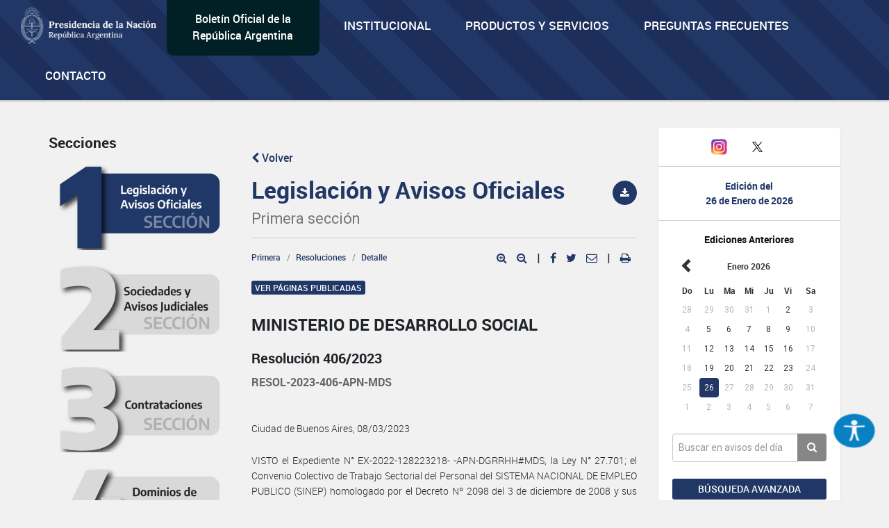

--- FILE ---
content_type: text/html; charset=utf-8
request_url: https://www.google.com/recaptcha/api2/anchor?ar=1&k=6Lcd6IYUAAAAAFCFpzLZRNS9_XI2qhsAj9NhCC5A&co=aHR0cHM6Ly93d3cuYm9sZXRpbm9maWNpYWwuZ29iLmFyOjQ0Mw..&hl=en&v=PoyoqOPhxBO7pBk68S4YbpHZ&size=normal&anchor-ms=20000&execute-ms=30000&cb=mfgul15zekag
body_size: 49434
content:
<!DOCTYPE HTML><html dir="ltr" lang="en"><head><meta http-equiv="Content-Type" content="text/html; charset=UTF-8">
<meta http-equiv="X-UA-Compatible" content="IE=edge">
<title>reCAPTCHA</title>
<style type="text/css">
/* cyrillic-ext */
@font-face {
  font-family: 'Roboto';
  font-style: normal;
  font-weight: 400;
  font-stretch: 100%;
  src: url(//fonts.gstatic.com/s/roboto/v48/KFO7CnqEu92Fr1ME7kSn66aGLdTylUAMa3GUBHMdazTgWw.woff2) format('woff2');
  unicode-range: U+0460-052F, U+1C80-1C8A, U+20B4, U+2DE0-2DFF, U+A640-A69F, U+FE2E-FE2F;
}
/* cyrillic */
@font-face {
  font-family: 'Roboto';
  font-style: normal;
  font-weight: 400;
  font-stretch: 100%;
  src: url(//fonts.gstatic.com/s/roboto/v48/KFO7CnqEu92Fr1ME7kSn66aGLdTylUAMa3iUBHMdazTgWw.woff2) format('woff2');
  unicode-range: U+0301, U+0400-045F, U+0490-0491, U+04B0-04B1, U+2116;
}
/* greek-ext */
@font-face {
  font-family: 'Roboto';
  font-style: normal;
  font-weight: 400;
  font-stretch: 100%;
  src: url(//fonts.gstatic.com/s/roboto/v48/KFO7CnqEu92Fr1ME7kSn66aGLdTylUAMa3CUBHMdazTgWw.woff2) format('woff2');
  unicode-range: U+1F00-1FFF;
}
/* greek */
@font-face {
  font-family: 'Roboto';
  font-style: normal;
  font-weight: 400;
  font-stretch: 100%;
  src: url(//fonts.gstatic.com/s/roboto/v48/KFO7CnqEu92Fr1ME7kSn66aGLdTylUAMa3-UBHMdazTgWw.woff2) format('woff2');
  unicode-range: U+0370-0377, U+037A-037F, U+0384-038A, U+038C, U+038E-03A1, U+03A3-03FF;
}
/* math */
@font-face {
  font-family: 'Roboto';
  font-style: normal;
  font-weight: 400;
  font-stretch: 100%;
  src: url(//fonts.gstatic.com/s/roboto/v48/KFO7CnqEu92Fr1ME7kSn66aGLdTylUAMawCUBHMdazTgWw.woff2) format('woff2');
  unicode-range: U+0302-0303, U+0305, U+0307-0308, U+0310, U+0312, U+0315, U+031A, U+0326-0327, U+032C, U+032F-0330, U+0332-0333, U+0338, U+033A, U+0346, U+034D, U+0391-03A1, U+03A3-03A9, U+03B1-03C9, U+03D1, U+03D5-03D6, U+03F0-03F1, U+03F4-03F5, U+2016-2017, U+2034-2038, U+203C, U+2040, U+2043, U+2047, U+2050, U+2057, U+205F, U+2070-2071, U+2074-208E, U+2090-209C, U+20D0-20DC, U+20E1, U+20E5-20EF, U+2100-2112, U+2114-2115, U+2117-2121, U+2123-214F, U+2190, U+2192, U+2194-21AE, U+21B0-21E5, U+21F1-21F2, U+21F4-2211, U+2213-2214, U+2216-22FF, U+2308-230B, U+2310, U+2319, U+231C-2321, U+2336-237A, U+237C, U+2395, U+239B-23B7, U+23D0, U+23DC-23E1, U+2474-2475, U+25AF, U+25B3, U+25B7, U+25BD, U+25C1, U+25CA, U+25CC, U+25FB, U+266D-266F, U+27C0-27FF, U+2900-2AFF, U+2B0E-2B11, U+2B30-2B4C, U+2BFE, U+3030, U+FF5B, U+FF5D, U+1D400-1D7FF, U+1EE00-1EEFF;
}
/* symbols */
@font-face {
  font-family: 'Roboto';
  font-style: normal;
  font-weight: 400;
  font-stretch: 100%;
  src: url(//fonts.gstatic.com/s/roboto/v48/KFO7CnqEu92Fr1ME7kSn66aGLdTylUAMaxKUBHMdazTgWw.woff2) format('woff2');
  unicode-range: U+0001-000C, U+000E-001F, U+007F-009F, U+20DD-20E0, U+20E2-20E4, U+2150-218F, U+2190, U+2192, U+2194-2199, U+21AF, U+21E6-21F0, U+21F3, U+2218-2219, U+2299, U+22C4-22C6, U+2300-243F, U+2440-244A, U+2460-24FF, U+25A0-27BF, U+2800-28FF, U+2921-2922, U+2981, U+29BF, U+29EB, U+2B00-2BFF, U+4DC0-4DFF, U+FFF9-FFFB, U+10140-1018E, U+10190-1019C, U+101A0, U+101D0-101FD, U+102E0-102FB, U+10E60-10E7E, U+1D2C0-1D2D3, U+1D2E0-1D37F, U+1F000-1F0FF, U+1F100-1F1AD, U+1F1E6-1F1FF, U+1F30D-1F30F, U+1F315, U+1F31C, U+1F31E, U+1F320-1F32C, U+1F336, U+1F378, U+1F37D, U+1F382, U+1F393-1F39F, U+1F3A7-1F3A8, U+1F3AC-1F3AF, U+1F3C2, U+1F3C4-1F3C6, U+1F3CA-1F3CE, U+1F3D4-1F3E0, U+1F3ED, U+1F3F1-1F3F3, U+1F3F5-1F3F7, U+1F408, U+1F415, U+1F41F, U+1F426, U+1F43F, U+1F441-1F442, U+1F444, U+1F446-1F449, U+1F44C-1F44E, U+1F453, U+1F46A, U+1F47D, U+1F4A3, U+1F4B0, U+1F4B3, U+1F4B9, U+1F4BB, U+1F4BF, U+1F4C8-1F4CB, U+1F4D6, U+1F4DA, U+1F4DF, U+1F4E3-1F4E6, U+1F4EA-1F4ED, U+1F4F7, U+1F4F9-1F4FB, U+1F4FD-1F4FE, U+1F503, U+1F507-1F50B, U+1F50D, U+1F512-1F513, U+1F53E-1F54A, U+1F54F-1F5FA, U+1F610, U+1F650-1F67F, U+1F687, U+1F68D, U+1F691, U+1F694, U+1F698, U+1F6AD, U+1F6B2, U+1F6B9-1F6BA, U+1F6BC, U+1F6C6-1F6CF, U+1F6D3-1F6D7, U+1F6E0-1F6EA, U+1F6F0-1F6F3, U+1F6F7-1F6FC, U+1F700-1F7FF, U+1F800-1F80B, U+1F810-1F847, U+1F850-1F859, U+1F860-1F887, U+1F890-1F8AD, U+1F8B0-1F8BB, U+1F8C0-1F8C1, U+1F900-1F90B, U+1F93B, U+1F946, U+1F984, U+1F996, U+1F9E9, U+1FA00-1FA6F, U+1FA70-1FA7C, U+1FA80-1FA89, U+1FA8F-1FAC6, U+1FACE-1FADC, U+1FADF-1FAE9, U+1FAF0-1FAF8, U+1FB00-1FBFF;
}
/* vietnamese */
@font-face {
  font-family: 'Roboto';
  font-style: normal;
  font-weight: 400;
  font-stretch: 100%;
  src: url(//fonts.gstatic.com/s/roboto/v48/KFO7CnqEu92Fr1ME7kSn66aGLdTylUAMa3OUBHMdazTgWw.woff2) format('woff2');
  unicode-range: U+0102-0103, U+0110-0111, U+0128-0129, U+0168-0169, U+01A0-01A1, U+01AF-01B0, U+0300-0301, U+0303-0304, U+0308-0309, U+0323, U+0329, U+1EA0-1EF9, U+20AB;
}
/* latin-ext */
@font-face {
  font-family: 'Roboto';
  font-style: normal;
  font-weight: 400;
  font-stretch: 100%;
  src: url(//fonts.gstatic.com/s/roboto/v48/KFO7CnqEu92Fr1ME7kSn66aGLdTylUAMa3KUBHMdazTgWw.woff2) format('woff2');
  unicode-range: U+0100-02BA, U+02BD-02C5, U+02C7-02CC, U+02CE-02D7, U+02DD-02FF, U+0304, U+0308, U+0329, U+1D00-1DBF, U+1E00-1E9F, U+1EF2-1EFF, U+2020, U+20A0-20AB, U+20AD-20C0, U+2113, U+2C60-2C7F, U+A720-A7FF;
}
/* latin */
@font-face {
  font-family: 'Roboto';
  font-style: normal;
  font-weight: 400;
  font-stretch: 100%;
  src: url(//fonts.gstatic.com/s/roboto/v48/KFO7CnqEu92Fr1ME7kSn66aGLdTylUAMa3yUBHMdazQ.woff2) format('woff2');
  unicode-range: U+0000-00FF, U+0131, U+0152-0153, U+02BB-02BC, U+02C6, U+02DA, U+02DC, U+0304, U+0308, U+0329, U+2000-206F, U+20AC, U+2122, U+2191, U+2193, U+2212, U+2215, U+FEFF, U+FFFD;
}
/* cyrillic-ext */
@font-face {
  font-family: 'Roboto';
  font-style: normal;
  font-weight: 500;
  font-stretch: 100%;
  src: url(//fonts.gstatic.com/s/roboto/v48/KFO7CnqEu92Fr1ME7kSn66aGLdTylUAMa3GUBHMdazTgWw.woff2) format('woff2');
  unicode-range: U+0460-052F, U+1C80-1C8A, U+20B4, U+2DE0-2DFF, U+A640-A69F, U+FE2E-FE2F;
}
/* cyrillic */
@font-face {
  font-family: 'Roboto';
  font-style: normal;
  font-weight: 500;
  font-stretch: 100%;
  src: url(//fonts.gstatic.com/s/roboto/v48/KFO7CnqEu92Fr1ME7kSn66aGLdTylUAMa3iUBHMdazTgWw.woff2) format('woff2');
  unicode-range: U+0301, U+0400-045F, U+0490-0491, U+04B0-04B1, U+2116;
}
/* greek-ext */
@font-face {
  font-family: 'Roboto';
  font-style: normal;
  font-weight: 500;
  font-stretch: 100%;
  src: url(//fonts.gstatic.com/s/roboto/v48/KFO7CnqEu92Fr1ME7kSn66aGLdTylUAMa3CUBHMdazTgWw.woff2) format('woff2');
  unicode-range: U+1F00-1FFF;
}
/* greek */
@font-face {
  font-family: 'Roboto';
  font-style: normal;
  font-weight: 500;
  font-stretch: 100%;
  src: url(//fonts.gstatic.com/s/roboto/v48/KFO7CnqEu92Fr1ME7kSn66aGLdTylUAMa3-UBHMdazTgWw.woff2) format('woff2');
  unicode-range: U+0370-0377, U+037A-037F, U+0384-038A, U+038C, U+038E-03A1, U+03A3-03FF;
}
/* math */
@font-face {
  font-family: 'Roboto';
  font-style: normal;
  font-weight: 500;
  font-stretch: 100%;
  src: url(//fonts.gstatic.com/s/roboto/v48/KFO7CnqEu92Fr1ME7kSn66aGLdTylUAMawCUBHMdazTgWw.woff2) format('woff2');
  unicode-range: U+0302-0303, U+0305, U+0307-0308, U+0310, U+0312, U+0315, U+031A, U+0326-0327, U+032C, U+032F-0330, U+0332-0333, U+0338, U+033A, U+0346, U+034D, U+0391-03A1, U+03A3-03A9, U+03B1-03C9, U+03D1, U+03D5-03D6, U+03F0-03F1, U+03F4-03F5, U+2016-2017, U+2034-2038, U+203C, U+2040, U+2043, U+2047, U+2050, U+2057, U+205F, U+2070-2071, U+2074-208E, U+2090-209C, U+20D0-20DC, U+20E1, U+20E5-20EF, U+2100-2112, U+2114-2115, U+2117-2121, U+2123-214F, U+2190, U+2192, U+2194-21AE, U+21B0-21E5, U+21F1-21F2, U+21F4-2211, U+2213-2214, U+2216-22FF, U+2308-230B, U+2310, U+2319, U+231C-2321, U+2336-237A, U+237C, U+2395, U+239B-23B7, U+23D0, U+23DC-23E1, U+2474-2475, U+25AF, U+25B3, U+25B7, U+25BD, U+25C1, U+25CA, U+25CC, U+25FB, U+266D-266F, U+27C0-27FF, U+2900-2AFF, U+2B0E-2B11, U+2B30-2B4C, U+2BFE, U+3030, U+FF5B, U+FF5D, U+1D400-1D7FF, U+1EE00-1EEFF;
}
/* symbols */
@font-face {
  font-family: 'Roboto';
  font-style: normal;
  font-weight: 500;
  font-stretch: 100%;
  src: url(//fonts.gstatic.com/s/roboto/v48/KFO7CnqEu92Fr1ME7kSn66aGLdTylUAMaxKUBHMdazTgWw.woff2) format('woff2');
  unicode-range: U+0001-000C, U+000E-001F, U+007F-009F, U+20DD-20E0, U+20E2-20E4, U+2150-218F, U+2190, U+2192, U+2194-2199, U+21AF, U+21E6-21F0, U+21F3, U+2218-2219, U+2299, U+22C4-22C6, U+2300-243F, U+2440-244A, U+2460-24FF, U+25A0-27BF, U+2800-28FF, U+2921-2922, U+2981, U+29BF, U+29EB, U+2B00-2BFF, U+4DC0-4DFF, U+FFF9-FFFB, U+10140-1018E, U+10190-1019C, U+101A0, U+101D0-101FD, U+102E0-102FB, U+10E60-10E7E, U+1D2C0-1D2D3, U+1D2E0-1D37F, U+1F000-1F0FF, U+1F100-1F1AD, U+1F1E6-1F1FF, U+1F30D-1F30F, U+1F315, U+1F31C, U+1F31E, U+1F320-1F32C, U+1F336, U+1F378, U+1F37D, U+1F382, U+1F393-1F39F, U+1F3A7-1F3A8, U+1F3AC-1F3AF, U+1F3C2, U+1F3C4-1F3C6, U+1F3CA-1F3CE, U+1F3D4-1F3E0, U+1F3ED, U+1F3F1-1F3F3, U+1F3F5-1F3F7, U+1F408, U+1F415, U+1F41F, U+1F426, U+1F43F, U+1F441-1F442, U+1F444, U+1F446-1F449, U+1F44C-1F44E, U+1F453, U+1F46A, U+1F47D, U+1F4A3, U+1F4B0, U+1F4B3, U+1F4B9, U+1F4BB, U+1F4BF, U+1F4C8-1F4CB, U+1F4D6, U+1F4DA, U+1F4DF, U+1F4E3-1F4E6, U+1F4EA-1F4ED, U+1F4F7, U+1F4F9-1F4FB, U+1F4FD-1F4FE, U+1F503, U+1F507-1F50B, U+1F50D, U+1F512-1F513, U+1F53E-1F54A, U+1F54F-1F5FA, U+1F610, U+1F650-1F67F, U+1F687, U+1F68D, U+1F691, U+1F694, U+1F698, U+1F6AD, U+1F6B2, U+1F6B9-1F6BA, U+1F6BC, U+1F6C6-1F6CF, U+1F6D3-1F6D7, U+1F6E0-1F6EA, U+1F6F0-1F6F3, U+1F6F7-1F6FC, U+1F700-1F7FF, U+1F800-1F80B, U+1F810-1F847, U+1F850-1F859, U+1F860-1F887, U+1F890-1F8AD, U+1F8B0-1F8BB, U+1F8C0-1F8C1, U+1F900-1F90B, U+1F93B, U+1F946, U+1F984, U+1F996, U+1F9E9, U+1FA00-1FA6F, U+1FA70-1FA7C, U+1FA80-1FA89, U+1FA8F-1FAC6, U+1FACE-1FADC, U+1FADF-1FAE9, U+1FAF0-1FAF8, U+1FB00-1FBFF;
}
/* vietnamese */
@font-face {
  font-family: 'Roboto';
  font-style: normal;
  font-weight: 500;
  font-stretch: 100%;
  src: url(//fonts.gstatic.com/s/roboto/v48/KFO7CnqEu92Fr1ME7kSn66aGLdTylUAMa3OUBHMdazTgWw.woff2) format('woff2');
  unicode-range: U+0102-0103, U+0110-0111, U+0128-0129, U+0168-0169, U+01A0-01A1, U+01AF-01B0, U+0300-0301, U+0303-0304, U+0308-0309, U+0323, U+0329, U+1EA0-1EF9, U+20AB;
}
/* latin-ext */
@font-face {
  font-family: 'Roboto';
  font-style: normal;
  font-weight: 500;
  font-stretch: 100%;
  src: url(//fonts.gstatic.com/s/roboto/v48/KFO7CnqEu92Fr1ME7kSn66aGLdTylUAMa3KUBHMdazTgWw.woff2) format('woff2');
  unicode-range: U+0100-02BA, U+02BD-02C5, U+02C7-02CC, U+02CE-02D7, U+02DD-02FF, U+0304, U+0308, U+0329, U+1D00-1DBF, U+1E00-1E9F, U+1EF2-1EFF, U+2020, U+20A0-20AB, U+20AD-20C0, U+2113, U+2C60-2C7F, U+A720-A7FF;
}
/* latin */
@font-face {
  font-family: 'Roboto';
  font-style: normal;
  font-weight: 500;
  font-stretch: 100%;
  src: url(//fonts.gstatic.com/s/roboto/v48/KFO7CnqEu92Fr1ME7kSn66aGLdTylUAMa3yUBHMdazQ.woff2) format('woff2');
  unicode-range: U+0000-00FF, U+0131, U+0152-0153, U+02BB-02BC, U+02C6, U+02DA, U+02DC, U+0304, U+0308, U+0329, U+2000-206F, U+20AC, U+2122, U+2191, U+2193, U+2212, U+2215, U+FEFF, U+FFFD;
}
/* cyrillic-ext */
@font-face {
  font-family: 'Roboto';
  font-style: normal;
  font-weight: 900;
  font-stretch: 100%;
  src: url(//fonts.gstatic.com/s/roboto/v48/KFO7CnqEu92Fr1ME7kSn66aGLdTylUAMa3GUBHMdazTgWw.woff2) format('woff2');
  unicode-range: U+0460-052F, U+1C80-1C8A, U+20B4, U+2DE0-2DFF, U+A640-A69F, U+FE2E-FE2F;
}
/* cyrillic */
@font-face {
  font-family: 'Roboto';
  font-style: normal;
  font-weight: 900;
  font-stretch: 100%;
  src: url(//fonts.gstatic.com/s/roboto/v48/KFO7CnqEu92Fr1ME7kSn66aGLdTylUAMa3iUBHMdazTgWw.woff2) format('woff2');
  unicode-range: U+0301, U+0400-045F, U+0490-0491, U+04B0-04B1, U+2116;
}
/* greek-ext */
@font-face {
  font-family: 'Roboto';
  font-style: normal;
  font-weight: 900;
  font-stretch: 100%;
  src: url(//fonts.gstatic.com/s/roboto/v48/KFO7CnqEu92Fr1ME7kSn66aGLdTylUAMa3CUBHMdazTgWw.woff2) format('woff2');
  unicode-range: U+1F00-1FFF;
}
/* greek */
@font-face {
  font-family: 'Roboto';
  font-style: normal;
  font-weight: 900;
  font-stretch: 100%;
  src: url(//fonts.gstatic.com/s/roboto/v48/KFO7CnqEu92Fr1ME7kSn66aGLdTylUAMa3-UBHMdazTgWw.woff2) format('woff2');
  unicode-range: U+0370-0377, U+037A-037F, U+0384-038A, U+038C, U+038E-03A1, U+03A3-03FF;
}
/* math */
@font-face {
  font-family: 'Roboto';
  font-style: normal;
  font-weight: 900;
  font-stretch: 100%;
  src: url(//fonts.gstatic.com/s/roboto/v48/KFO7CnqEu92Fr1ME7kSn66aGLdTylUAMawCUBHMdazTgWw.woff2) format('woff2');
  unicode-range: U+0302-0303, U+0305, U+0307-0308, U+0310, U+0312, U+0315, U+031A, U+0326-0327, U+032C, U+032F-0330, U+0332-0333, U+0338, U+033A, U+0346, U+034D, U+0391-03A1, U+03A3-03A9, U+03B1-03C9, U+03D1, U+03D5-03D6, U+03F0-03F1, U+03F4-03F5, U+2016-2017, U+2034-2038, U+203C, U+2040, U+2043, U+2047, U+2050, U+2057, U+205F, U+2070-2071, U+2074-208E, U+2090-209C, U+20D0-20DC, U+20E1, U+20E5-20EF, U+2100-2112, U+2114-2115, U+2117-2121, U+2123-214F, U+2190, U+2192, U+2194-21AE, U+21B0-21E5, U+21F1-21F2, U+21F4-2211, U+2213-2214, U+2216-22FF, U+2308-230B, U+2310, U+2319, U+231C-2321, U+2336-237A, U+237C, U+2395, U+239B-23B7, U+23D0, U+23DC-23E1, U+2474-2475, U+25AF, U+25B3, U+25B7, U+25BD, U+25C1, U+25CA, U+25CC, U+25FB, U+266D-266F, U+27C0-27FF, U+2900-2AFF, U+2B0E-2B11, U+2B30-2B4C, U+2BFE, U+3030, U+FF5B, U+FF5D, U+1D400-1D7FF, U+1EE00-1EEFF;
}
/* symbols */
@font-face {
  font-family: 'Roboto';
  font-style: normal;
  font-weight: 900;
  font-stretch: 100%;
  src: url(//fonts.gstatic.com/s/roboto/v48/KFO7CnqEu92Fr1ME7kSn66aGLdTylUAMaxKUBHMdazTgWw.woff2) format('woff2');
  unicode-range: U+0001-000C, U+000E-001F, U+007F-009F, U+20DD-20E0, U+20E2-20E4, U+2150-218F, U+2190, U+2192, U+2194-2199, U+21AF, U+21E6-21F0, U+21F3, U+2218-2219, U+2299, U+22C4-22C6, U+2300-243F, U+2440-244A, U+2460-24FF, U+25A0-27BF, U+2800-28FF, U+2921-2922, U+2981, U+29BF, U+29EB, U+2B00-2BFF, U+4DC0-4DFF, U+FFF9-FFFB, U+10140-1018E, U+10190-1019C, U+101A0, U+101D0-101FD, U+102E0-102FB, U+10E60-10E7E, U+1D2C0-1D2D3, U+1D2E0-1D37F, U+1F000-1F0FF, U+1F100-1F1AD, U+1F1E6-1F1FF, U+1F30D-1F30F, U+1F315, U+1F31C, U+1F31E, U+1F320-1F32C, U+1F336, U+1F378, U+1F37D, U+1F382, U+1F393-1F39F, U+1F3A7-1F3A8, U+1F3AC-1F3AF, U+1F3C2, U+1F3C4-1F3C6, U+1F3CA-1F3CE, U+1F3D4-1F3E0, U+1F3ED, U+1F3F1-1F3F3, U+1F3F5-1F3F7, U+1F408, U+1F415, U+1F41F, U+1F426, U+1F43F, U+1F441-1F442, U+1F444, U+1F446-1F449, U+1F44C-1F44E, U+1F453, U+1F46A, U+1F47D, U+1F4A3, U+1F4B0, U+1F4B3, U+1F4B9, U+1F4BB, U+1F4BF, U+1F4C8-1F4CB, U+1F4D6, U+1F4DA, U+1F4DF, U+1F4E3-1F4E6, U+1F4EA-1F4ED, U+1F4F7, U+1F4F9-1F4FB, U+1F4FD-1F4FE, U+1F503, U+1F507-1F50B, U+1F50D, U+1F512-1F513, U+1F53E-1F54A, U+1F54F-1F5FA, U+1F610, U+1F650-1F67F, U+1F687, U+1F68D, U+1F691, U+1F694, U+1F698, U+1F6AD, U+1F6B2, U+1F6B9-1F6BA, U+1F6BC, U+1F6C6-1F6CF, U+1F6D3-1F6D7, U+1F6E0-1F6EA, U+1F6F0-1F6F3, U+1F6F7-1F6FC, U+1F700-1F7FF, U+1F800-1F80B, U+1F810-1F847, U+1F850-1F859, U+1F860-1F887, U+1F890-1F8AD, U+1F8B0-1F8BB, U+1F8C0-1F8C1, U+1F900-1F90B, U+1F93B, U+1F946, U+1F984, U+1F996, U+1F9E9, U+1FA00-1FA6F, U+1FA70-1FA7C, U+1FA80-1FA89, U+1FA8F-1FAC6, U+1FACE-1FADC, U+1FADF-1FAE9, U+1FAF0-1FAF8, U+1FB00-1FBFF;
}
/* vietnamese */
@font-face {
  font-family: 'Roboto';
  font-style: normal;
  font-weight: 900;
  font-stretch: 100%;
  src: url(//fonts.gstatic.com/s/roboto/v48/KFO7CnqEu92Fr1ME7kSn66aGLdTylUAMa3OUBHMdazTgWw.woff2) format('woff2');
  unicode-range: U+0102-0103, U+0110-0111, U+0128-0129, U+0168-0169, U+01A0-01A1, U+01AF-01B0, U+0300-0301, U+0303-0304, U+0308-0309, U+0323, U+0329, U+1EA0-1EF9, U+20AB;
}
/* latin-ext */
@font-face {
  font-family: 'Roboto';
  font-style: normal;
  font-weight: 900;
  font-stretch: 100%;
  src: url(//fonts.gstatic.com/s/roboto/v48/KFO7CnqEu92Fr1ME7kSn66aGLdTylUAMa3KUBHMdazTgWw.woff2) format('woff2');
  unicode-range: U+0100-02BA, U+02BD-02C5, U+02C7-02CC, U+02CE-02D7, U+02DD-02FF, U+0304, U+0308, U+0329, U+1D00-1DBF, U+1E00-1E9F, U+1EF2-1EFF, U+2020, U+20A0-20AB, U+20AD-20C0, U+2113, U+2C60-2C7F, U+A720-A7FF;
}
/* latin */
@font-face {
  font-family: 'Roboto';
  font-style: normal;
  font-weight: 900;
  font-stretch: 100%;
  src: url(//fonts.gstatic.com/s/roboto/v48/KFO7CnqEu92Fr1ME7kSn66aGLdTylUAMa3yUBHMdazQ.woff2) format('woff2');
  unicode-range: U+0000-00FF, U+0131, U+0152-0153, U+02BB-02BC, U+02C6, U+02DA, U+02DC, U+0304, U+0308, U+0329, U+2000-206F, U+20AC, U+2122, U+2191, U+2193, U+2212, U+2215, U+FEFF, U+FFFD;
}

</style>
<link rel="stylesheet" type="text/css" href="https://www.gstatic.com/recaptcha/releases/PoyoqOPhxBO7pBk68S4YbpHZ/styles__ltr.css">
<script nonce="xF_HxCbHdR2-xy_q1O7uJw" type="text/javascript">window['__recaptcha_api'] = 'https://www.google.com/recaptcha/api2/';</script>
<script type="text/javascript" src="https://www.gstatic.com/recaptcha/releases/PoyoqOPhxBO7pBk68S4YbpHZ/recaptcha__en.js" nonce="xF_HxCbHdR2-xy_q1O7uJw">
      
    </script></head>
<body><div id="rc-anchor-alert" class="rc-anchor-alert"></div>
<input type="hidden" id="recaptcha-token" value="[base64]">
<script type="text/javascript" nonce="xF_HxCbHdR2-xy_q1O7uJw">
      recaptcha.anchor.Main.init("[\x22ainput\x22,[\x22bgdata\x22,\x22\x22,\[base64]/[base64]/[base64]/ZyhXLGgpOnEoW04sMjEsbF0sVywwKSxoKSxmYWxzZSxmYWxzZSl9Y2F0Y2goayl7RygzNTgsVyk/[base64]/[base64]/[base64]/[base64]/[base64]/[base64]/[base64]/bmV3IEJbT10oRFswXSk6dz09Mj9uZXcgQltPXShEWzBdLERbMV0pOnc9PTM/bmV3IEJbT10oRFswXSxEWzFdLERbMl0pOnc9PTQ/[base64]/[base64]/[base64]/[base64]/[base64]\\u003d\x22,\[base64]\\u003d\\u003d\x22,\[base64]/CgMOVw73DoSMse2FqDjlVw41GwqYvw5wzcMKUwoZXwoI2wpDCq8ONAsKWOyF/[base64]/DlRvDtsKgYsO8wqPDjCzCs8OgwqkzwrIiwoRxAVjCsEsjJcO/woUMQ1/[base64]/woDDrwkDw4xlwrvChjE9wpDDo8O3w5pEOMKHS8OhVgrCuxBbZVo1FMOQV8Kjw7gPC1HDgR/[base64]/IEASwqzDlRDCg8KGw5kRwowmP1PCmsOYXMOYVTAAF8O9w6LCu0nDpXjDqsKqZsKxw4pPw6/[base64]/w6vDtcOFwqnDt2rCusOlw5hpPhkbNnbDjnlVJzXDvDPDnzJpTcKEwqPDkGTCpF5HFsKZw60SLMKrJCjCmcKowoJxD8ONKj7Cn8KmwrzDoMKPwpbCuQbCrXsjZxECw7nDrcK4PMKrTxV1IcOGwrN8w7rCksO+wq/DpsKEw5zDjcOTKH/Cgn4vwoZVw77DlcKBPQLCi2cRwog5w4TCjMOfw67CogAKwoHCp0g7woJPVGrDqMKhwr7CrcOMV2R5DjAQworDncOWZUTDgyIOw5jCgzMfwpzDmcOyOxXDnBrDsWbCrj3DjMKIb8OfwqolBsKrW8OWw4wVRMK6wrtkG8K/[base64]/DuBfCn1lnwoFnKRRMw4Rdw43DrMKzJUbCi1zCm8OHbDHCkgHDiMOFwotVwqTDn8OOE0LDhUUTMAzDlsOLwpLDicOvwrdYfcOPY8K+wqFoLCcaR8OlwqR+w5ZpG0IqJB8zRcOUw7g0Vw0EfGbChsONBsOawqfDv2/DhMK5fxTCvTTCjlpkXMOEw4k2w57ChMKzwoNxw41xw6QcBE4HAV0sI1HCncKYZsK9SQUAI8OCwqAxW8O7wq9yScKlJRpkwqBkKMOjwqbCisO/ZhFRwqlJw4bCqy7ChMKfw6lbORPCmMKzw4DCugVSCcKrw6rDjkfDg8Kow4cEw6V3AnrCjcKXw7HCslzCtsKRccObOjRZwoPCggQ2VA8Pwot3w7DCh8O4wpbDi8Ocwp/DllzChcKbw7Ayw5Muw65IJMKGw4TCj2LClyPCvhxdA8KTK8KII3YZw6wGd8OawqwFwp1mUMKlw4MAw4UGXcO6wrlZXcKvGcONwr8bwrYLbMOBw5x8RShcS35kw7A3Bj7DhFIGwq/DqG7Cj8KsOj7DrsKow5XDv8K3wr9Kwq0rFxplSTJJHsK/w7gCTk4qwpFmW8KiwrTDncOzdjXDnMKXw6hoCgTCmjIYwr5bw4JsHcKXwqbCoBtQacOxw4otwpLDuBHCscKHM8KVHcO+A3DDozvCn8OLw77CsCosM8O8w53CjsOcVnTCucO9woEFw5vDq8OKH8KRw5bCqsK0wqvCh8OOw5/[base64]/[base64]/C8OiwpXDq1BBSsO+HsOTY8KXLMOJw4DCv2rCvsKPXHo4wrpqW8OVFX1BPcK7McK/w4TDoMKkw6nCvMO+DsOaezJfw7vCssKNwqtkwrTDpjHClcK+w4DDtFHDkyzCtw91w73CmXNYw6HCqBzDlWBewpPDmUTCn8ONd3PDnsObw60qKMKuNmJoQcOBw4Y+w6DDpcK4wpvCqj9RLMOyw7zDosOKwpF/w748BcKUfVLCvW/DqcKJwrfCrsOhwo1XwpDDvnHCmAXDkMKjw7hPHmlbaQTDknjCnQDCrcO4wqfDksOXJcOjbcOvwrUKD8KIwpdow4p5wrx9woFiKcOTw5nCiCHCtsKsQ0pICcK1worDli1qw5lAQcKOWMODJTTCg1ATN1HCnmV6wow4RMKwK8Kvw57Dr2/CtSXDv8KDVcKtwq3CnU/Cm07ComfDujNYAsKzwr3CjgU5wr9nw4DChV9CLSgpFi0Hwp7DmxbDhcOFED7CgsOdSjNmwr4/wotewoM6wpnDsVNTw5rDohnCj8OND2nCjAA/wpjCiywhF1bCjDY1Y8OSRwXCmFUDwonDv8KMwrxHN33CkUBLLsKhD8Ktwo3DmRHClWPDlMOlf8K6w6XCs8Oew5F9MCrDsMKnZMK/w4tcKMKdwo88wqjCtcKDOsKLw4ASw7AnasObdEDCtMOvwo9Iw5nCmcK1w6zDksO+EwrDpcKsPgnCmGHCqE7CqcKVw7Q1fMOTfU56AwxIOmMzw7jDuwUWw67DqE7CrcOyw4U6w7rCtTQzfhrDgGcQDFHDpCgtw7MZI27CvcOLw6/DqDlKwrU4w5zDmcKmw57Cr1XCq8KVwpQNwpfDuMOBOcKkdwoKw75sRsKhccOISzwfWMKCwr3CkzXDr1Jvw7pBG8KFw6jDicOxw6xcTsOUw5bChn7CpnMIA3EXw75hUUjChsKYw5VWHx1ARXsNwqNKw68+IsKqA29+wr0/w65aWyHCvMOgwp5ww7jDmmpce8OPfFZKXcOgw7XDpMOrIMKeH8OYQcKgw5E0E3VLwr1tL2PCvUDCs8KZw44/[base64]/DqRjCqMO8wphpf8OOQnARJsKgDgLDj3kWbsOhOcKNwpZmM8OYwq3Ckl0BG10jw7g3wo/Dn8O9w4vCq8K2ZyhkaMKuw5ILwo/DlVlIWsKhwqbCscK5MTdGUsOAwptbwo/CusKOMGjCmWnCrMKaw6VYw5zDj8KBXsK9Gw3DncKbIlHDiMKGwqnCkcKswpx8w7fCpMK+ccKrT8Khb0PDgsOVRMKgwpUYW1hAw6PDvMOLIn8bOsOVw78awr/[base64]/BMKFw5YJDivCocKwRcKjSMKxwrvDgMO1wrdzF8K8VMKGIUFAbcO2XMKmRcKpw44OTMOjw67DjMKmZ3XDlwLDtMKyPsOAw5I5w6bDjcKiwrrCosKoVzvDp8OlM2PDm8K3w67Cq8KbRE7CusKBaMK/wpc8wqHCk8KcExnDolUmY8KTwqbCnl/Csl5SNnfDjMOCWyHCj3rCicOyCSkhEHjDtQDDi8KtfRjDlAnDqMOzc8Oqw5ALw5TDlsOSwoxnwqzDrgpzwp3CvA/CrAHDuMOUwpxeVjXCq8K4w5vChzPDgsKxDcO7wrUcOcKCP0zCucKGwrzDil/DgWpYwpxrVkdhSlMdw5gcwo3DqT4JO8KewolyS8KhwrLCuMObwrnDohpjwqc1w50vw7F2FSnDmDAYIsKtwpzDjjTDmhl4P0jCpsO/IsOBw5rDsE/Cr3ETw50xwrnCs2zDulvCrsObEMOlwo0eIUHCsMOVFsKaMsKDX8OZWcORP8K9wqfChWdzw6txW1JhwqwOwpsAGgA4GMKjFMO0wpbDtMKMLEjCnCZPWBjDqhPCvnjCi8KoTcK/X2XDpyBEMsKDwpfDicOCw6VtDwZQwpEGJBfCvVV6wqF0w7J/[base64]/DsFsgw7/[base64]/wqQwQ1Qzw6khwqk6w4DDmyDDg8OEa2cuw5ZAw74dw5tCw5l7ZcO3FMKiFsOUw5ELwokbw6jDmzx8woR6wqrChgPCmiYdWxt/[base64]/DpEE5HMOkJMKPwrjCiMK3Xk7DjMKXXV7DrsOfB8O5LyEoIsKOwo7DtMKow6DCo33Dt8OEE8KPwrnDq8K0YsKELcKpw6lbN0Yww7XCt13Cj8OuRUbDs1XDq2AywpnDlzJKfcKKwpPCt1fCqBFiw7Eswq3CjHjCiB/DiH3Do8KQD8KswpVPfsO4Z1bDv8OFw5bDs2xVbcOlwqzDnl/Ckl5rP8KSTHXDh8KtdSbCix7DgsKYP8OdwqpjPSfCrjbCjiVcw6zDsArDj8OEwqAOTG1Xcl9edxolCsOIw617R1DDgcOnw6/[base64]/DjlXChzpuNhBAEcOmw6PCtg1Kw4wiVQ0rw75/QErDuxLCvcOlQmR3c8OkKMOHwqQcwqbCpsKvel5Rw4PCmA53wogcAMO1TQ8GRCMIfsKGw43DusOTwqTCnMK5w49Dw4ABUR/DncKONGrCkChkwrxldcKawqXCkMKFw6zDncOyw5NwwrQBw7LDnsKAKcKnwqjDr3lMcUXDm8Ouw4lww5cfw5A8wrPCtRk8XQJOPkYQdMO0XsKbZsO4wojDrMKRacOGwotxwqUmwq4+OirDqRo8D1jChjjClMOQw6DCsmATfMO2w5fCkMKeZ8Ozw7HDoG1/w6HCj1QUwp98GcKvFVzCkHpTccOFI8KUHMKIw5gZwr4gLMOMw6LCuMOQb1TDoMK9w5jDnMKWwqdCwqEFRE4zwofDimIbHMO/QMKLQMK3wrpUfwvDik5YATp/[base64]/Dm8KTMcOzw5E+w60gNFJ/dsKnbMKOw6TCo8KBCcORw6wfwpTDkXXDvMO4wo3CqH4ww7cEwrzDk8KyMXcWF8ObfMKrcMOGwqJJw7AzIS3DtV8bfcKdwqoawofDmgvCogPDtwPCnMOGwonCnsOlfBArL8O8w6DDtsOywo/CpMOpJk/CnkrDrMOiVMKEw5NRwrfCmMONwqIBw6tfVzcNw6vCvMOPFcKYw7l1w5HCilfClUjCocK9w63CvsOYe8Kdwq8ywo/Cu8Ojwog0wp7Do3TCuBfDrTA7wqvChknChDhwT8KcQcOiw65Yw53DhcOdXcK3ClUsUMK8w6/DjMODwo3Dr8K5w4zDmMO0AcK6FibDkWrCksKswo/Ct8Ojw43CtsKiJcOFw6kCeFxpDX7DpsOqNsONwpFTw7kewrnDm8Kew680wonDh8KEZsOGw7VHw5EXP8OWaBjCo1HCm3RIw6TCkMK6EjrDlXQWN3fCiMK7dMOJwrF8w7TCpsORGi12BcOjJEdOF8O7WV7DmCwpw6/[base64]/[base64]/[base64]/DshvDuMO/wq3CgAXDilrCq8Ktw4nDncKdw4jDriUjWsOHSMKsBRfDlwLCvU/[base64]/ClsOSwqLDgsOXw7nDlRrCosKNa8OAwrgUwpjCpE/DuQLDllREwoRuacOFT3zDqMKIwrtue8OhRWfDpStFwqTDjcObEMKnwqhJWcOBwphyI8OGwqssVsOaPcOePQNtwqrCvwLDs8O/c8Klw7HCmcKnwo40w6HDqFvCjcOIwpfCvQfDtMO1wqVDwpzClRhdw6cjBlDDjsOFwrvCiz5PXsK7bcO0HCJ6fErDg8K/wr/CpMK6wrwIw5LChMOTEwsIwpjDqmzCrMKww6kgM8Krw5TDgMK/D1zCtsK1S3LCmjQmwqHDvSgHw48Swq0sw5U6w4XDvMOIXcKRw7lKSDovRMOXwp1sw5IYZwYeGAzDjQ/CrkFSwp7CnAJwSF8Rw48cw7TDicOqdsKIwozCpMOvJcO0OcO/[base64]/LkE/w6nDqXzCqMK4QcOrwqfDinXDk8OXw6nCv0o0w7PCkEvDkcO/w7VSTMKqOsONwrLClmZLV8Kgw6IhUMO6w4lSw55DJld9wqfCjMO0w64OUsOUwoTChClHZ8OJw6Etb8KcwpxQIMOdwrPCii/CscKWVcOJBXTDmRs7w5nCjEDDjmQAwq9TEVJOLBsNw5BAZUJuw77DmFVLZcOWXsKhVQBQEEHDgMKcwp1nwo7DlFsYwq7CiCkvFsKbQ8KtT0rCrE/DuMOqQsKrwqbCvsOQJ8KQW8OsGBoiw7RXwrTCiDhtfcOwwqIQwr3Cn8K0Pz/DksOiwptUB1/Cug55wqnDt1PDvcOgJMO5KsOYfsOnWQzDvUp8NcKHZ8KewpHDvVVfCsOvwoZ1IC7Ct8O2wrLDvcOVS0dxw4DDt3PCvERgw61xwo5Wwq/CoDgcw7sqw7Zgw4HChsK0wrFCKAx2YF4tHV/[base64]/woF/K8OIwrHCgEVAV15gw7cMWXzCl8OJwoNcw7AlwpPDm8KVw70twrpFwoHDtMKqw6DCs2zDtcO0KylRWnVXwqRmwqV2ccOFw4nDjHsmZQnDkMObw6VLwpAiMcKQwqE3ICzCsz5/wrsBwqjCggfDmi0Zw6nDgUnDgCTCicOfwrcFJydfw6gnJ8O9Z8Kpw6jDkXDCrhfClW7DrcOIw5XCm8K6dsOqFcOdw49Cwrc8PFZIQcOEPcOVwr9Me1xAIVAtTsKyMjNQUQrCncKvwqskwpomCT/DmsOoQsOJMsKLw6zDhsKRMg41w5nCsRMLw45jNMObDcOxwqXDu2TDrsOSX8KcwoN8XR/DkcOOw51xw6w1w7PClMOwTsK5TBJQWMO/w67CkMOkwo42dMOOw7nCv8OtQkJtbMK3w605wrA8T8ODw7QBwosWTMOXw6Uhwo98EcOvwr4/w5HDkAbDsUTCksOtw6sFwpzDtDrDmHZ+VsKow5NswoLCosKWw6PCn0XDq8Khw6MrZirDgMO3w6rChQ7DkcK+wpXCmBTCoMK4J8KhcVEeIXHDqQvCv8K3fcKuKsK+XxJJbSI/[base64]/ClcKcDHPDhsO8W8KiwrkJwofDiDgOURcZP0/[base64]/DncKKw4zDssK1MRlPLlvDq8O6b1nCiTwSwrpbw5peESvCosO/[base64]/CoRnDoBp8HcKPwpzCncKZwpPCusOIw4vCtMOFw6/CrsKew5Rmw4RqAsOsfMKMw5Brw4nCnjp/AmEWLcO6IRpUT8KVLw7Dhjh/dFswwp/CvcOgw7vCvMKHQsO0YMKoJ3oGw6FpwqzCoXAgesKaf3TDqk3CssKHF27Cr8KKDcOdUiNHLsOBGMOWNFLCnDR/wp01wpAFa8Ozw47Dm8K3w4bCu8KLw7w8wrJow7PCnn/CtcOrwprCjBDDocOvw4oOVcKNCSnCssORFMKRUcKhwoLChh3DsMKUUcKSO2Yqw5PDisKFw4w+DcKNw4XClQPDlcOMH8Knw51+w5nCscOAwoTCuXUew4YIw7fDt8OcFsKDw5DCmMK6acOxNyR/[base64]/DnG7DssO/I8KFDw7DisObZMKOw4TCpxzCrsOPe8K3TmfDuT/DrMOScC3CnzzDhMKWScK7I34HW3UNDUzCiMKFw7Uvwqh9JFNYw7fCm8OKw6XDrMKqw77CrS87PMKVNwLDuCJaw4XCu8KaHMOQwonDlg3DjsK/wppTN8KAwoTCq8OKXCAvS8KLw4DCvHklQmhzwpbDpsONw4kaVXfCrcO1w43CosK4w6/CphkIw51Kw5vDsSvCo8ONTHFrJE89w4tkecO1w7dleH7Dh8KMwp3DjH4LAMKKDMKQw6Qow4QxBMK3OUjDgAg/Q8OKw4hwwp0ZXzlcw4AUQXXChArDtcKkw61TLsKvTVfDhcK8w53DoTzCucOvw57CgMOIGMOaK0bDt8KSw4bDmUQlSXvCokzDhgbCoMKzTGoqWcK9FMKKLVZ/Wjkhw7RZfz7Ci3UuDHxeA8KOXSvCkcOHwp7DhgkvDsOIUTfCohTDhcKUKWZDwrBRMzvCl1YuwrHDsC7DlsKmdw7ChsOjw7weMMO/WMO8T0rCrD4NwqLDrgbCpMKZw5XDtsK+fm06wp1rw5weB8K8PcOSwqXCo1VDw5LDjxNrw4LDhW7DokI/wrY6ZcOLT8K7w78OJkbCiys7KMOGIS7DnsK7w7RvwqhDw7wmwozDrcKHw63CkgbDqzUfX8OYZlARVQjDn3FmwpbChBDCtcOvEQIEw7Y/[base64]/RsKqw4bCs8KfccKYI8OAw7QCwp9gwr1pw7DCtE/CqgkMRsKSwoBLwq07d0xZwo8KwpPDjsKYw67DtWFsQ8KSw6fCujJWwrLDs8KqXcO7RGjDuA7DnD7DtsKEUV7CpcKsdsOAw4pGXRE6XA7DpsODeT7DkkM/[base64]/wpPDh13DsxhdwpzDmSjClMKFwrjDhAhuA3xLScODw7oYTsKRw7PCrcO8wrrDrR0iw45FckZ2RcONw4jCl2IyYsKdwp/[base64]/[base64]/Dug8vWWo4wq7DtsKGJx00FVgDw6vDpsKNw7LDt8OBwq8Jw6fDnMOJwox1TsKGw5zCusKZwoPCpmtXw7XCscKBacOeHcKbw6PDusObfcOfcTEBVRrDsjogw4Elw4LDrV3DvCnCmcOUw5zDvyXDhcO6einDjBJqwqgpGMO2BH/CuwHClFUQAMOfCTvCth5vw4zDlBk/w7fCmiXDtX1twoRhUBsawp8ewq1MRjXDi0ZmfsOtw4ILwq7CuMO0DcO9b8Ktw4DDl8OadnFmw57DocKBw6FOwpPCh1PCg8O4w5d/wo5kwozDqsOZw5liTRPCiDc8wq8xwqjDtMOWwpMoJ2tswqh1wrbDhQDCtsOuw5IXwr1pwqIENsObw6rCj0RnwrQ9IkYcw4fDu17CpC92w68dwojChVHCiDzDgcKWw55VL8KIw4bCuxAPFMONw7gAw5Y3SMOtZ8KTw6ZlKxVfwqBywqRZajl/w5dSw4p+wp4Sw7AKJRgAZw9Kw5QCBExdNsOiQFbDtF9JK2pvw5FnTcKTW1vDvl/DnHF7dU7DvsKaw7N5bkXCv2rDuVfDlcOPP8OrdcOMwqJ3XcKAXMKHw71lwoDDlAZYwoUQHsO8wrDDtcOFScOaJcO1eDLCnsKNScOGw4Vjw5l4O2dbWcKRwonDoETDtHjDn2TDucOUwotOwoZewoDDsHxXSnxTw7lTXBjCsiMwQB/CmznCgnVtLU8FDgrDq8KlPcKFUcK4w6bCmDHCmsKSDsO6wr5SXcOwHUnCvMK6ZmNbO8KfFHDDp8OgVT/Ch8Kmwq7Dq8OWKcKaGMKDUl5gFRbDlsOxOx7CpcKYw4vCncOQcXHCuUM/FMKWG2DCocOzw6AAFsKfwqpEK8KCPsKQw7bDucKywozCqMO8w5p8acKcwrAQAAYCwpzCgMO3PzZDWAFPwqcDwrZGeMKMKsOnw5IgE8Kgwq1uwqVVwpnDoUBCwqdOw7s5B289wqrCpmlmasO/wqFxw6YvwqZ2ZcOZwovDkcKzw5hvSsOBdhDDuHLDo8KCwo7CrADDuxTDmcORwrfCpG/Dg3nDqDjDosKYwo3CmsODFcKtw48rPMO+TMKVNsOBDcKyw64Xw4gfw6HCjsKew49vGcKEwr3DvTdAT8KUwr1GwoI0w7tDw5h3UMKhI8OZIsOTBTwqNRtRXgrDsR7Du8KhK8OGwrFwTTJ/D8OgwrHDoBjDsnRqIMKMw53CnMOlw5jDn8KfNsOdwo7DpT/CjMK7wpjDpFRSPMOmwrU3woE6wqJXwp4QwoRwwrteLnNGIsKsacKfw59MQ8KBwoXDlMKHwq/DkMKgGsKWCgfDv8KQd3FDa8OaViDCqcKBRsOMIjJ+CMKUAHoUwpjDujkjZ8KSw7Mxw5rCtsOewqjCvcKew7XCpxLCuV/CtcKrByUAFWoNw4zCp0rDpBjCmjbCr8K/w7gYwq8Nw7V6BkZRdDnCllQ0wq0Cw51rw5jDmzDChy/DqsKCEXJRw4bDlsOtw4vCpQvCl8KWVMO4w51lwpAnXSwuecK3w6zDqMOOwoXCgsKfYsO0bB/CtSZbw7rClsOSMsKPwqtbw5pTNMOAwoEhY2vDpcOBwqBBUMOFMDDCsMOiTCkyXVQybEPCuElRMWbDt8KyLGB1fsOdfsOow7DDoE7CqMONw5Q8w5nCh03CoMKuFF3Cg8OrbcKsJSfDrGfDn3dBwqg2w5VVw47ChmbDl8K/[base64]/HMK/w4ktO8O2fDHDtVrDusKjTsOww77CvsKtwrpTbwomw6dWahDDjMO6w6JrKx/[base64]/CrHTCpCVrCMKbwqTCkyPCksOBHcKLBcKuw79gwq5vGUJQb1jDkMOfShLDhMOVwoTCosOPEVA1Y8K+w7lBwqbCtkcfRh9SwrYaw6EDAUtMccK5w5tHQ1jCrmTCrAw3wqbDvsOQw6s1w5jDig5Iw6/DpsKNV8OrQF8/C1Azw5nDnS7DsVdNUhbDgcOFSMKww6Bxw7F/DsOKwqDDqADDiQljw44rLcOyUsKtw5nChFNfwpRxUiLDpMKDw5TDs0LDtsONwoZZw7YTCVrCiWc9b3fDiHbCsMOLKsO5FcKxwqTCt8Oywqp+DMOSwr9hPBfDhMKkZT3CpgwdcATDuMKDw5LDgMOTw6Aiw4TCs8KJw5ldw6tVw7YUw5HCsgdyw6U8wrEiw4wZa8K/XsOSNcKUw7ZgKsK2wo4mSsO1w41Jwr5FwqRHw6LChMOtbsOEw7fCiQ8iwqN0w5tGfQx4w4XChcK2wrvCoDjCgsOyZ8Kpw4YnMMOuwrpgfm3CiMOYwo3CkhrCh8KUFcKMw43CvmPCmsK0wpIMwprDkQxzQQtXbMOBwq84wrzCm8KWTcOuwq/CicK8wr/CicOrKgA4Y8KZV8OmLiQ+CRzCtWlLwo0yVFTDncKENsOgVMOUwrUuwpjChBJnw4zCpcKebsK/[base64]/[base64]/CvD8Tw4rDmV5ITCPCvcKKwrIyDMKFw7DCv8OZw6tzJ0vCtUMPAS8bA8OUcl1QDHLClMOtcGVePVplw6HCg8OIw5rCv8K6fSAOJMKCw48Uw4c8wprDjsKuAkvDnhtqdcO7cgbDlcKIABDDg8OpAMKwwr5KwoDDg07Dl3fCqkHDkX/CuRrDusKQDkZTw7B1w7YjD8KZb8KKYy1SCUjChSTDrRzDjmvDgHvDiMKuwplCwrrCrsK7T3nDjg/[base64]/[base64]/CvsKdDF3DlsO/w5sowoHDnSPCgsOwcMO8w6I0DVc0wrPDgQh4ZTHDtCIKXwctw64ew7PDkMOTw7FWGT0gazwlwojDpkPCr38HDcKBVQjDnMO2chPDpjLDhsKjbxVResKAw57DokQcw5HCm8KXVMKXw6PDscOAw5FCw6TDjcKQXi7CnkNewpTDvMKVwpAvYy/[base64]/wqpsX3dHVE5dPgUVFDlKw746OAbCpsOGbcK3wpzDvSHCocOfO8OYbWhJwpDDmMKSSRgMwps3TsKVw4nCpy3DkMKWVwjCjMOTw5zDqMOnwpsQw4HCgcOKdUsVw57Cu1rCmgnCgHsSbxgfSUcewqTCm8KvwowSw6zDqcKXZUDDr8K/ZA7Cr1zDrm3DpB51wr5pwrPClklew4jCgUNqG0nCsRg7RUvDhSkiw6LCscKTHsOKwoPCtsK4McKqLcKBw70nw6xnwrDCoT3CrAwIwq3CkwcawpPCsC/DhcOVP8O6bHBvHcO/ITkGwprCs8O0w795HMKDBTHCqA3DuA/CssKpSgZye8ORw6fCrCXDo8OmwqfDvDx9ekvDk8Oxw7HCsMKsw4fCgAocwqnDncOawoV2w5Yxw6sKHVMDw4TDq8KAARjDocO9Qm/DikTDk8KzPk51woE1wpdAw5Bdw5bDlVoow5ICcsOuw64pwrXDkCF+B8OwwpLDosOGBcOtKxJ8ZlohXRbDjsO/cMO/[base64]/[base64]/HsKqbxc1ZSLDm8KKw6bCh3/Cs8OTw65aBsO3D8Kswo5Kw6zDhMKCT8KCw6UPw74Xw5ZCa0PDoSZfwosPw5AqwqLDtMOkCsOfwp7DkGokw606HcKiQk/[base64]/CksK5bW7DnnAqaGXCmMOyN8KaasOyw5RnJsK3w5tqa2x5DQDChCwRBDh0w7xkUn0NeDkuNkplw4cuw5MwwoAWwpbCvSoUw6ogw7V/b8O0w4I/IMKyHcOiw7hWw4NQTVRgwrpEH8KWw6JKw5XDh1NCw61uYMKUJjVKw4HDtMOYa8O3wpoGFh4NO8KXE2rDgzonwrXDrsKgbXfCngHCpsOWA8KyRcKmXMOjwoXCgk8iw7g1wpXDm1rCt8OMAMOuwqzDu8O0w6ELwpp/w6U8Ny7CncK1J8OeCsONWmfDsn7Du8KNw63Dk0E3wrl+w5LDucOMwoNUwo/CnsKvdcKlBsKhFcOVVlzCgn89w5HCrnwQUHfCiMK3CUllEsO5L8Kyw4tnbHXDs8KQeMOSejrCkgfCr8KxwoHCiiJXw6MCwrpQw53DhRDCqsKAQzUqwrM/w7/DvsKwwpPCpcOAwphhwqjDtMKjw4PCk8KJwqnCoj3Ctn5oAxU4wrfDs8Ofw6hYYHQNdDTDqQ86asKcw7c8wofDnMKjw4/DicO+w7g7w6cvEcOfwosew4RZDcOiwo/ColfCu8Ofw7HDisOQFsKHWMKAwpdjHsODAcOPc3DDksK6w4HCuWvCqMKAwpBKwqbCo8Kmw5vCgkp4w7DCnsOpA8KFdcOfKsOwJcOSw5dVwrHCoMOKw6HCmcOgw5DCnsOtZcO4wpd+w45cRcKgwrAyw5/DkQQ7HHEVw5tMwr1LDBtHGcOCwoLChsKVw5bCmiLDrzElNsO6UcOSZsOYw5jCqsO+ay7Dk25pOxHCucOCG8OrBTsqK8KsRFTDhcO9CsK/wqXCj8OjO8KAw5zCuWXDlnfCi0vCu8KMw6zDl8KhYEQaAnliHw7CvMOuw6rCs8KswoTDuMORTMKVGzIoLWAwwp4JecOZaDPDnsKEwqEFw4zCm3YzwqTChcKSwq/[base64]/Dl8KraMKvdWMfwr7CjsOUY8OMYFDDkMOpwoRhFMO9w6ggw6UNAWd1KcOrJn7CjzrCvsOFCcO5AxPCn8Ofw7FTw4QzwoHDj8OswoXDvkgOw4UMwqkCfMOwHsOaQmkTLcKTwr7ChTV/aXfDrMOrdxVLKMKHXSk5wrMGclvDncK6IMK6WXnDn3jCrEsWM8OYwr0ufCMyEVjDlMO2BS/CucOswpoCD8KtwqrDjMOQa8OoWMKWwqzCmMK5wpLDoThww7rCmMKlYcK8f8KGc8Kwcz7CuDbDpMKXP8KSBGM7w514wrLCjhXDtkdIW8KtLEXDnA8/woNvKF7DhHrDtlnCljzDhcOow47CmMOawp7Ci3/Cj1HDgsKQwplGH8Orw5YRw7XDqEZlwqIJWCbDu2bDmsKrwropSETDsDfDvcK4HlbCunwCLEEMwoEBL8K2wrjCpMKuQMK3ABx4eQV7wrp/w77CocOlNwVsd8KUwrgxw7d7HXAtCy7DucKPdVcacwbDnMOxw5HDmU/DusOJQAJJJSjDs8O3AUjCucOqw6jDuhzDsww/esKOw6Zyw47DuQg2wrbDi3hUM8O4w7lCw6Fhw49dEsKBT8KuAsOzS8K8wqoiwpI2w4wCccK/[base64]/w43ChhsPw7vDq8KUX0TDtWLDu8Kyw61Rw64/GsKew5Z+WsOzchXCmcKqNxvCr0jDhgNHd8ObaVHDlmTCqDPCqyfCmWPCqEkNVsKUesKawpjCm8KSwo3DmVjDpU7CvW7Cn8K6w58mMTLDpRrCoCrCq8K0NMOdw4dbwp8McsKZaG95w492WENYwo/[base64]/VcKFYW4awqAqwqhZw5prwqg9wqPCuw/DgcOVNMKIw6FAw5PDo8KsVsKVw67DviVQahDDqh/CjsKDA8KEHcOyJTYPw6dHw4vCiHwowrvDoE9gZMOZc03CmcOvL8OQS1xoDsObw4U+w6Agw7HDtTDDng9Iw4s2fnTCvsO5w4rDj8Khwpw5QjUfw6tIwrjDqMOPw6IOwoEfw5fCu2g4w5Jsw7Maw7k2w4tMw4zCncKyXE7Cmntvwpp0eUYTwq7CmsOTJsKPNX/DlMKtZcK6wp/Do8OOCcKUw4fCmcOzw61+woAMIMKxwpUIwo0+NHN2VWt+D8Kbf13DlsK/[base64]/CocO8Lw7DoknDiMO7w6oswpbDtQJwwq3Di8OWZ8KBa0xGU18Dw4BmUcKtwqjDl11/DMKQwpIPw6AkH1DCqUAFU0QiOBvDsH1vSmXDg2rDv0pYw6fDvUNnw4vDtcK7DllPw7nDv8KTw49vwrRBw4RbDcKkw73CjnfDgkrComUfw5zDkWXDqsK5wrc8wpwbV8KXwqHClMOKwrtswp0Jw57DmBLCnARHcDbCk8O4w5zCn8KbFcO/w6DDvlrDosOxdcKxF3AmwpTChsO5J00PYMKBQBk9wrE+wogswrYybMOXPUzCtcKIw5wIRsKKNxVEw6x5wqrCh0ESdcKlFBfCjcKpaQfDgsKREkQOwoF1wr8VbcKJwqvChMKte8KEeHZBwq/DlsKEw6NQPcKswr0cwpvDgCxmesOzUDfDgsOFcQzDqkvCtkHCrcKVw6nCuMO3JDrCl8KxBzEbwrMAFyAxw50+UXnCozLDojI/[base64]/CgsORWk3DgcO/wr7DisKmCjpMwoDCssOMw5/CmW/[base64]/CssO6w61jwp5HcX7DnibCiBPCmsOfw6nCogFZdsK0worDhHhicCjCnyd3woJnDsKhU2ZQQFrDhERnw49uwr/[base64]/[base64]/DmxjDvCvDtsO3agzChMKiE8Kiwp/CiW8bEULDujTCn8O7w49+GMOeM8KvwpRWw41Td3bCn8OkI8KvCB5+w5jDukpiw5hWTyLCrQFkw6hSwqZ/w5UpVCXCjgbCscO0wqnCnMOewr3CqHzCosKywqJDw5A6w6wVdcOhQsKROMOJfQ3Dk8KSw5vDqTLDq8O4w58ywpPCo0rDvMONwpHDncOTw5nCkcOgU8ONMcKbXhkzwoAxwodyEwvDlnDCpGXDvMOFw54bP8OAU1xOwq8/AMONBTMHw4TCpcKDw6fCnMK3w5INRMO/woLDjx/[base64]/[base64]/Cp8Oaw60GwrvCoiAvSsK4RMOnNFTDpsKUBnIOwos0VMOXJxjDonMrw6A1woA/w5RAYQPCtxTCqHHDsyLDnEDDt8O2ICVYZz0zwoXDsTw0w77CvcO4w4EVwo/DisOtf2Ihw7JpwqdzXMKXOXbCrx7DlsKFZ0ARMmrDkcKlVD/CtWk/wpsmw7o3DSMXAl3ClMKmWnnCn8K3a8OlccOfwqhPKsKYWUtAw7/Dt0rCjTEiw5NMeDhsw51VwqrDmg3DiTswEHNZw7vDvsKDw44hwoFna8KlwroCwp3CkMOmw73ChivDhcOgw4rCjlZcJBXDq8O/[base64]/woUQZsKfw4/DiDHDoUTDjS4+w4pgwo/CpzLDs8KMNcO2wrDClMKEw407NF7Drl9Gwp1awr1Ywp5Uw6ssAsKXIkbCqMKWw5fDqcKEEmZIwpxUSDN6wpXDoWbCvk40WcO2UF3DpW3DqMKVwpLDhDgmw6bCmsKkw6gCcMK5wp7DoBPDu1HDm0MHwpPDskvDs2gSJcOLDsKtwrPDkX/DhjTDpcKuwqd1wrtVLMOAw7AgwqobNcKcwp00LcOVCXtBDMKlGMOlB11Zw7kyw6XCgcK3wow4wrLDvw7CtghAXk/CrjPDscOlw7I4wqbCjyPCjgsiw4PCisKNw7PDqj0Qwo/Dr2fCksK5ccKFw7nDnMOEwqrDhkoswq9YwpLCrsO9GsKewoDCqD0wEx1zSMK8wqRCWwsTwohGScOLw67CvcOXGjDDk8OpdMK/ccK8H3IAwo/[base64]/Cl8KCFcOKbMOVw65OwrZge3LCgmYVMCkkwovDvAMkw6LDkMKowrgwRREBwpPCtsKebVvCnMK2K8KSAB3DhEQ4JCrDg8ObZ29yZcK/HEXDscK3BMKQYknDkE4MwofDg8OBQsOow4/DsFXCusKyfhTCvVF+w6dmwrFtwq1jXsOSKE0PYxgew5ckJnDDn8KBXcOWwpHCgsK3w510Py/DiWzDoUBkXjTDrcOmFMKswrMufsK2L8KlacKzwrEkdwI7diXCjcK/w6kawpfCmcKMwqQHwqtbw6p4AMK9w6dlX8Kgw7A/WlzDlUUTNS7CigbCiFsOwqzCnxDClsOOw4zCpQYUQMK6CXw1KcOTc8OfwqTDnMOww50ow5vClMOlYEzDhhNGwoPDlnZmf8K6w4FHwqfCtwHCtVpVUTsSw5DDvMOtw4pAwqgiw6jDosK3IyfDrMKgwpAiwpQPOMOObyrCmMOFwr3CtsO/wr/DpkQuw5vDgBY+wqY/ZjDCmcK/AzRKAxgEO8KeRMONEHFOMsKxw6LDnGtwwrIgL0jDjEhXw6DCoWHDkMKHLURkw7bCm2FJwrvCuRx4bWPDpCLCgxjChcKPwqbDicOMYn7Dj1/Dq8OHGjNsw5XCg1NHwrsnFcKZEMOqYjRSwoVPXsKaFy4/wrwiw4fDqcOzAcKiV13CuRbCsXHDri7DucOrw67CpcOxwrtjFcO3KDMZRHoWOiXCiELDgwnCtVbDiVBcDsKkPMK1wqnCmTPCv2XCmMK7ZUPDqsKnA8KYw4jDrsK4R8OXIsKpw5g5Dkk0w4/DpVfCs8K3w5TCkDDCpFbCkjYCw43CtsOuwpIxWsKLw4/CnWTDnsOxHirDrMOcwqIiBzV1Q8OzO29GwoZTJsOEw5PCh8OBAsOYw4/CisKcw6vDgRpFwpRxwpcAw4DDu8OMTHfCnGHCicKpaxdDwoplwq9cLsKycUgnwobCmsOCwqggNVl+H8KAQ8O9XcOcZmcuw7hIwqZAMsOzJ8OsJcO2bsOlw7l0w57Cn8Onw7zCr1Y5PMOIw78vw7XCjMOiwoA2wr5QI1Z/RsOAw70Ow6olViLDuW7Dv8OwayfDisOQwqnDqT/DgXBHdCsdIGHDmUrDiMKCJmgYw6zCqcKoPAh/AsOcHUErwo1lw5RXFcOlw4fCuDAowpA8AVjDtjHDu8OZw5UHF8O8VMOlwqM1eSjDlMOSwo/[base64]/wozClMK4L1DChSVPWsKHwo7Ct8O7wr8Fw4xBesO4w7Z/S8OkSMOOwoDDvxMpwrrDnsKYdsKDwp8vIXMUw5BPw53CqMOpwovDqgzCksOUcx/[base64]/Cr8OTwpEHwpsYSBvCpsOneSMQwqHCtcK4djN2Q8KcBS/CgVI+w6g3bcOhwqxSwoJVIXZJLAMgw4gwL8K1w5jDuiUdUB/[base64]/wodewrrDjHYtDGvDiXIIw75JwrFewrfDgy7Dlyw9w47Chzg6woDCgn3CjlZJwrJAw68Cw7EYS3PCvsKbR8OowoPCh8OPwql9wpBhMDkTVSxOWkrCowI9JcOBw63DiR4hARzDtRE5YcKzw5/Cn8KeMMOIwr1Zw4g9w4bCkUdtwpdSBSw1Yw1gbMOXDsOUw7Nlwr/DjcOswoRrDMKxw75eCMOqw44pCgg5wptWw5TCssO9CcOgwr7DoMO4w6bCjMOqeUB3MiDClmdGZg\\u003d\\u003d\x22],null,[\x22conf\x22,null,\x226Lcd6IYUAAAAAFCFpzLZRNS9_XI2qhsAj9NhCC5A\x22,0,null,null,null,0,[21,125,63,73,95,87,41,43,42,83,102,105,109,121],[1017145,391],0,null,null,null,null,0,null,0,1,700,1,null,0,\[base64]/76lBhnEnQkZnOKMAhmv8xEZ\x22,0,0,null,null,1,null,0,1,null,null,null,0],\x22https://www.boletinoficial.gob.ar:443\x22,null,[1,1,1],null,null,null,0,3600,[\x22https://www.google.com/intl/en/policies/privacy/\x22,\x22https://www.google.com/intl/en/policies/terms/\x22],\x22dQ7xQP0/miLzPDgLygAPhD1em9/yF+5HE3A7SdicGwg\\u003d\x22,0,0,null,1,1769446002210,0,0,[234,20,194,145,34],null,[249,124],\x22RC-om-_qCStb7Ox-A\x22,null,null,null,null,null,\x220dAFcWeA7LwNa3zWs28LnOk51Le8F9CMcilhM-CDwHfzb-Bgv2RYHYTtxR0k3UURbaMr4gpZ7P0lQEJqQicG6AHJepWYeKh0gxVA\x22,1769528802504]");
    </script></body></html>